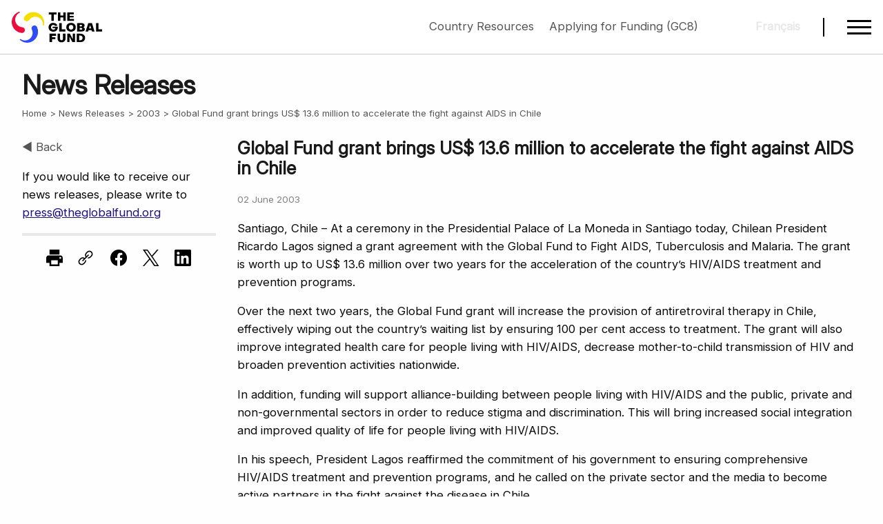

--- FILE ---
content_type: text/html; charset=utf-8
request_url: https://www.theglobalfund.org/en/news/2003/2003-06-02-global-fund-grant-brings-usd-13-6-million-to-accelerate-the-fight-against-aids-in-chile/
body_size: 6749
content:



<!DOCTYPE html>
<html lang="en" role="main">
<head>
    
<meta charset="utf-8" />
<meta name="viewport" content="width=device-width, initial-scale=1.0" />
<link id="favicon" rel="shortcut icon" type="image/x-icon" href="/favicon.ico" />
<link type="application/atom+xml" rel="alternate" title="Global Fund Latest RSS" href="https://www.theglobalfund.org/data/rss-feeds/latest/" />

<meta name="keywords" content="" />
<meta name="description" content="" />

<meta property="og:title" content="Global Fund grant brings US$ 13.6 million to accelerate the fight against AIDS in Chile" />
<meta property="og:url" content="https://www.theglobalfund.org/en/news/2003/2003-06-02-global-fund-grant-brings-usd-13-6-million-to-accelerate-the-fight-against-aids-in-chile/" />
<meta property="og:image" content="https://www.theglobalfund.org/_Theme/Images/screen_homepage_en.jpg" />
<meta property="og:image" content="https://www.theglobalfund.org/_Theme/Images/screen_homepage_en.jpg" />
<meta property="og:image" content="https://www.theglobalfund.org/_Theme/Images/screen_homepage_en.jpg" />
<meta property="og:description" content="" />

<meta name="facebook-domain-verification" content="dlaol2eihmdyx0jjx0iylm0k3hqhi2" />

<meta name="twitter:card" content="summary_large_image">
<meta name="twitter:site" content="&#64;globalfund">
<meta name="twitter:creator" content="&#64;globalfund">
<meta name="twitter:title" content="Global Fund grant brings US$ 13.6 million to accelerate the fight against AIDS in Chile">
<meta name="twitter:description" content="">
<meta name="twitter:image" content="https://www.theglobalfund.org/_Theme/Images/screen_homepage_en.jpg">
    <link rel="stylesheet" media="screen" type="text/css" href="/_Theme/CSS/foundation.min.css">
<link rel="stylesheet" media="screen" type="text/css" href="/_Theme/CSS/app.min.css?version=2025-12-22-01" />
<link rel="stylesheet" media="print" id="printCSS" href="/_Theme/CSS/print.min.css?version=2025-09-03-01" />
    <script rel="preload" type="text/javascript" as="script" src="/_Theme/JS/app.min.js?version=2025-12-01-01"></script>
        <title>Global Fund grant brings US$ 13.6 million to accelerate the fight against AIDS in Chile - News Releases - The Global Fund to Fight AIDS, Tuberculosis and Malaria</title>
</head>
<body class="standard en">
    <div class="page">
        

<a id="top"></a>
<div id="dimmer" class="dim"></div>


<header class="header" id="header">
    <div class="nav-container">
        <a href="/en/" class="logo">
            <div class="en">The Global Fund / Le Fonds mondial</div>
        </a>
        <div class="actions">
                <div class="notices">
                    <div><a href="https://resources.theglobalfund.org/en/">Country Resources</a> <a href="https://resources.theglobalfund.org/en/grant-life-cycle/applying-for-funding/">Applying for Funding (GC8)</a></div>
                </div>
            <div class="language">
                

<div class="language-menu">
        <span class="unavailable" title="Page not available in French / Cette page n'est pas disponible en français">Fran&#xE7;ais</span>
</div>
            </div>
            <div class="hamburger-menu-icon" id="hamburger-menu-icon">
                <div class="hamburger-menu-icon-line"></div>
                <div class="hamburger-menu-icon-line"></div>
                <div class="hamburger-menu-icon-line"></div>
            </div>
        </div>

    </div>
</header>

<nav class="hamburger-menu print-hide" id="hamburger-menu">
    <div class="menu-container">
        <div class="search">
            <form action="/en/search/" id="googlesearch" class="menu-search">
                <input placeholder="Search" type="search" class="search-query"
                       id="megamenu-search" name="q" hint="" />
            </form>
        </div>
<ul class="main-menu">
<li class="menu-item"><a href="/en/">
<div class="active-link">Home</div>
</a></li>
<li class="menu-item">
<div class="menu-link"><span>About Us</span> <span class="menu-arrow">▶</span></div>
<ul class="sub-menu">
<li class="menu-item"><a href="/en/about-the-global-fund/">
<div class="active-link">About the Global Fund</div>
</a></li>
<li class="menu-item"><a href="/en/staff/">
<div class="active-link">Staff &amp; Organization</div>
</a></li>
<li class="menu-item">
<div class="menu-link"><span>Strategy &amp; Framework</span> <span class="menu-arrow">▶</span></div>
<ul class="sub-menu">
<li class="menu-item"><a href="/en/strategy/">
<div class="active-link">Strategy (2023-2028)</div>
</a></li>
<li class="menu-item"><a href="/en/monitoring-evaluation/">
<div class="active-link">The Global Fund's Monitoring and Evaluation Framework</div>
</a></li>
</ul>
</li>
<li class="menu-item">
<div class="menu-link"><span>Structures &amp; Governance</span> <span class="menu-arrow">▶</span></div>
<ul class="sub-menu">
<li class="menu-item separator-element"><a href="/en/governance-policies/">
<div class="active-link">Governance &amp; Policies</div>
</a></li>
<li class="menu-item"><a href="/en/board/">
<div class="active-link">Board</div>
</a></li>
<li class="menu-item"><a href="/en/country-coordinating-mechanism/">
<div class="active-link">Country Coordinating Mechanisms</div>
</a></li>
<li class="menu-item"><a href="/en/iel/">
<div class="active-link">Independent Evaluation &amp; Learning</div>
</a></li>
<li class="menu-item"><a href="/en/lfa/">
<div class="active-link">Local Fund Agents</div>
</a></li>
<li class="menu-item"><a href="/en/oig/">
<div class="active-link">Office of the Inspector General</div>
</a></li>
<li class="menu-item"><a href="/en/technical-review-panel/">
<div class="active-link">Technical Review Panel</div>
</a></li>
</ul>
</li>
<li class="menu-item">
<div class="menu-link"><span>Our Partnership</span> <span class="menu-arrow">▶</span></div>
<ul class="sub-menu">
<li class="menu-item"><a href="/en/civil-society/">
<div class="active-link">Civil Society</div>
</a></li>
<li class="menu-item"><a href="/en/friends/">
<div class="active-link">Friends of the Fund</div>
</a></li>
<li class="menu-item"><a href="/en/government/">
<div class="active-link">Government &amp; Public Donors</div>
</a></li>
<li class="menu-item"><a href="/en/implementing-partners/">
<div class="active-link">Implementing Partners</div>
</a></li>
<li class="menu-item"><a href="/en/private-sector-and-philanthropy/">
<div class="active-link">Private Sector &amp; Philanthropy</div>
</a></li>
<li class="menu-item"><a href="/en/technical-developmental-partners/">
<div class="active-link">Technical &amp; Development Partners</div>
</a></li>
</ul>
</li>
</ul>
</li>
<li class="menu-item">
<div class="menu-link"><span>Topics</span> <span class="menu-arrow">▶</span></div>
<ul class="sub-menu">
<li class="menu-item"><a href="/en/hivaids/">
<div class="active-link">HIV/AIDS</div>
</a></li>
<li class="menu-item"><a href="/en/tuberculosis/">
<div class="active-link">Tuberculosis</div>
</a></li>
<li class="menu-item"><a href="/en/malaria/">
<div class="active-link">Malaria</div>
</a></li>
<li class="menu-item"><a href="/en/resilient-sustainable-systems-for-health/">
<div class="active-link active">Resilient &amp; Sustainable Systems for Health</div>
</a>
<ul class="sub-menu open-by-default">
<li class="menu-item"><a href="/en/resilient-sustainable-systems-for-health/antimicrobial-resistance/">
<div class="active-link">Antimicrobial Resistance</div>
</a></li>
<li class="menu-item"><a href="/en/resilient-sustainable-systems-for-health/community-health-workers/">
<div class="active-link">Community Health Workers</div>
</a></li>
<li class="menu-item"><a href="/en/resilient-sustainable-systems-for-health/digital-health/">
<div class="active-link">Digital Health</div>
</a></li>
<li class="menu-item"><a href="/en/resilient-sustainable-systems-for-health/laboratory-systems/">
<div class="active-link">Laboratory Systems Strengthening</div>
</a></li>
</ul>
</li>
<li class="menu-item"><a href="/en/community-responses-and-systems/">
<div class="active-link">Community Responses &amp; Systems</div>
</a></li>
<li class="menu-item"><a href="/en/health-climate/">
<div class="active-link">Health and Climate</div>
</a></li>
<li class="menu-item"><a href="/en/human-rights/">
<div class="active-link">Human Rights</div>
</a></li>
<li class="menu-item"><a href="/en/gender-equality/">
<div class="active-link">Gender Equality</div>
</a></li>
<li class="menu-item"><a href="/en/global-health-security/">
<div class="active-link">Global Health Security</div>
</a></li>
<li class="menu-item"><a href="/en/key-populations/">
<div class="active-link">Key Populations</div>
</a></li>
<li class="menu-item"><a href="/en/pseah/">
<div class="active-link">Protection from Sexual Exploitation, Abuse and Harassment</div>
</a></li>
<li class="menu-item"><a href="/en/sustainability-transition-and-co-financing/">
<div class="active-link">Sustainability, Transition &amp; Co-Financing</div>
</a></li>
</ul>
</li>
<li class="menu-item">
<div class="menu-link"><span>Funding &amp; Replenishment</span> <span class="menu-arrow">▶</span></div>
<ul class="sub-menu">
<li class="menu-item">
<div class="menu-link"><span>Funding &amp; Finance</span> <span class="menu-arrow">▶</span></div>
<ul class="sub-menu">
<li class="menu-item"><a href="/en/how-we-fund-our-grants/">
<div class="active-link">How We Fund Our Grants</div>
</a></li>
<li class="menu-item"><a href="/en/who-we-fund/">
<div class="active-link">Who We Fund</div>
</a></li>
<li class="menu-item"><a href="/en/sustainability-transition-and-co-financing/">
<div class="active-link">Sustainability, Transition &amp; Co-Financing</div>
</a></li>
</ul>
</li>
<li class="menu-item">
<div class="menu-link"><span>Resource Mobilization &amp; Replenishment</span> <span class="menu-arrow">▶</span></div>
<ul class="sub-menu">
<li class="menu-item"><a href="/en/how-we-raise-funds/">
<div class="active-link">How We Raise Funds</div>
</a>
<ul class="sub-menu open-by-default">
<li class="menu-item"><a href="/en/how-we-raise-funds/innovative-finance/">
<div class="active-link">Innovative Finance</div>
</a></li>
<li class="menu-item"><a href="/en/how-we-raise-funds/innovative-finance/blended-financing/">
<div class="active-link">Blended Financing</div>
</a></li>
<li class="menu-item"><a href="/en/how-we-raise-funds/innovative-finance/debt-swaps-debt2health/">
<div class="active-link">Debt Swaps (Debt2Health)</div>
</a></li>
</ul>
</li>
<li class="menu-item"><a href="/en/replenishment/">
<div class="active-link">What is Replenishment</div>
</a></li>
<li class="menu-item"><a href="/en/investment-case/">
<div class="active-link">Eighth Replenishment Investment Case</div>
</a></li>
</ul>
</li>
</ul>
</li>
<li class="menu-item">
<div class="menu-link"><span>News &amp; Media</span> <span class="menu-arrow">▶</span></div>
<ul class="sub-menu">
<li class="menu-item"><a href="/en/news/">
<div class="active-link">News Releases</div>
</a></li>
<li class="menu-item"><a href="/en/updates/">
<div class="active-link">Updates</div>
</a></li>
<li class="menu-item"><a href="/en/opinion/">
<div class="active-link">Opinion</div>
</a></li>
<li class="menu-item"><a href="/en/stories/">
<div class="active-link">Stories</div>
</a></li>
<li class="menu-item"><a href="/en/video/">
<div class="active-link">Video</div>
</a></li>
<li class="menu-item"><a href="/en/photo-gallery/">
<div class="active-link">Photo Galleries</div>
</a></li>
<li class="menu-item"><a href="/en/events/">
<div class="active-link">Events</div>
</a></li>
<li class="menu-item"><a href="/en/newsroom/">
<div class="active-link">Newsroom</div>
</a></li>
<li class="menu-item"><a href="/en/newsroom/digital-media/">
<div class="active-link">Digital Library</div>
</a></li>
</ul>
</li>
<li class="menu-item">
<div class="menu-link"><span>Publications &amp; Results</span> <span class="menu-arrow">▶</span></div>
<ul class="sub-menu">
<li class="menu-item separator-element"><a href="/en/results/">
<div class="active-link">Results Report</div>
</a></li>
<li class="menu-item"><a href="/en/publications/key-publications/">
<div class="active-link">Key Publications</div>
</a></li>
<li class="menu-item"><a href="/en/publications/donor-reports/">
<div class="active-link">Donor Reports</div>
</a></li>
<li class="menu-item"><a href="/en/publications/impact-reports/">
<div class="active-link">Impact Reports</div>
</a></li>
<li class="menu-item"><a href="/en/publications/thematic-reports/">
<div class="active-link">Thematic Reports</div>
</a></li>
<li class="menu-item"><a href="/en/publications/partnership-reports/">
<div class="active-link">Partnership Reports</div>
</a></li>
<li class="menu-item"><a href="/en/publications/overviews/">
<div class="active-link">Overviews</div>
</a></li>
</ul>
</li>
<li class="menu-item">
<div class="menu-link"><span>Resources &amp; Data</span> <span class="menu-arrow">▶</span></div>
<ul class="sub-menu">
<li class="menu-item"><a href="https://resources.theglobalfund.org/">
<div class="active-link">Country Resources</div>
</a></li>
<li class="menu-item"><a href="https://data.theglobalfund.org/">
<div class="active-link">Data Explorer</div>
</a></li>
<li class="menu-item"><a href="https://data-service.theglobalfund.org/">
<div class="active-link">Data Service</div>
</a></li>
<li class="menu-item"><a href="/en/sourcing-management/">
<div class="active-link">Sourcing &amp; Management of Health Products</div>
</a></li>
<li class="menu-item separator-element"><a href="/en/ilearn/">
<div class="active-link">iLearn Online Learning</div>
</a></li>
<li class="menu-item"><a href="https://archive.theglobalfund.org/">
<div class="active-link">Archive</div>
</a></li>
</ul>
</li>
<li class="menu-item">
<div class="menu-link"><span>Contact &amp; Engagement</span> <span class="menu-arrow">▶</span></div>
<ul class="sub-menu">
<li class="menu-item"><a href="/en/business-opportunities/">
<div class="active-link">Business &amp; Consultancy Opportunities</div>
</a></li>
<li class="menu-item"><a href="/en/careers/">
<div class="active-link">Careers</div>
</a></li>
<li class="menu-item"><a href="/en/contact/">
<div class="active-link">Contact Us</div>
</a></li>
</ul>
</li>
</ul>    </div>
</nav>


        
    


<div class="section-header" id="0">
    <div class="grid-x grid-padding-x">
        <div class="cell small-12">
            <div class="section-id">
                <h1 class="section-title">
News Releases                </h1>
                <ul class="breadcrumb">
                    <li><a href="/en/">Home</a></li>

                            <li><a href="/en/news/">News Releases</a></li>
                            <li><a href="/en/news/2003/">2003</a></li>
                    <li>Global Fund grant brings US$ 13.6 million to accelerate the fight against AIDS in Chile</li>
                </ul>
            </div>
        </div>
    </div>
</div>

        <div class="content">
            <div class="grid-x grid-padding-x">
                    <div class="cell small-12 large-3 print-hide">
                        <aside>
                            
    <nav class="subnav">
        <p>
            <a class="back" href="../">◀ Back</a>
        </p>
        <p>If you would like to receive our news releases, please write to <script>clracs("press", "theglobalfund.org");</script></p>

    </nav>

                            <div class="actions">
                                

<hr />
<ul class="do medium">
    <li><a onclick="window.print(); return false;"><span class="icon print"></span><span class="show-for-sr">Print</span></a></li>
    <li><span class="copy-link icon link" onclick="copyLink(this)"><span class="message">Link copied!</span></span><span class="show-for-sr"></span></li>
    <li><a onclick="window.open('https://www.facebook.com/sharer/sharer.php?u=https://www.theglobalfund.org/en/news/2003/2003-06-02-global-fund-grant-brings-usd-13-6-million-to-accelerate-the-fight-against-aids-in-chile/', '', 'width=626,height=436'); return false;"><span class="icon fb"></span><span class="show-for-sr">Facebook</span></a></li>
    <li><a onclick="window.open('https://twitter.com/share?url=https://www.theglobalfund.org/en/news/2003/2003-06-02-global-fund-grant-brings-usd-13-6-million-to-accelerate-the-fight-against-aids-in-chile/&text=Global Fund grant brings US$ 13.6 million to accelerate the fight against AIDS in Chile', 'tweet', 'width=550,height=300,resizable=1'); return false;"><span class="icon tw"></span><span class="show-for-sr">Twitter</span></a></li>
    <li><a onclick="window.open('https://www.linkedin.com/shareArticle?mini=true&url=https://www.theglobalfund.org/en/news/2003/2003-06-02-global-fund-grant-brings-usd-13-6-million-to-accelerate-the-fight-against-aids-in-chile/', '', 'width=626,height=436'); return false;"><span class="icon ln"></span><span class="show-for-sr">LinkedIn</span></a></li>
</ul>
                            </div>
                        </aside>
                    </div>
                <div class="cell small-12 large-9">
                    <section>
                        





<h2 class="page-title">Global Fund grant brings US$ 13.6 million to accelerate the fight against AIDS in Chile</h2>
<p>
    <small>
        02 June 2003
    </small>
</p>

<p>Santiago, Chile – At a ceremony in the Presidential Palace of La Moneda in Santiago today, Chilean President Ricardo Lagos signed a grant agreement with the Global Fund to Fight AIDS, Tuberculosis and Malaria. The grant is worth up to US$ 13.6 million over two years for the acceleration of the country’s HIV/AIDS treatment and prevention programs. </p> <p>Over the next two years, the Global Fund grant will increase the provision of antiretroviral therapy in Chile, effectively wiping out the country’s waiting list by ensuring 100 per cent access to treatment. The grant will also improve integrated health care for people living with HIV/AIDS, decrease mother-to-child transmission of HIV and broaden prevention activities nationwide. </p> <p>In addition, funding will support alliance-building between people living with HIV/AIDS and the public, private and non-governmental sectors in order to reduce stigma and discrimination. This will bring increased social integration and improved quality of life for people living with HIV/AIDS. </p> <p>In his speech, President Lagos reaffirmed the commitment of his government to ensuring comprehensive HIV/AIDS treatment and prevention programs, and he called on the private sector and the media to become active partners in the fight against the disease in Chile. </p> <p>The signing marks the conclusion of the Global Fund’s first round of grant agreements in the region, which will bring up to US$ 71.35 million to the fight against AIDS, tuberculosis and malaria in five countries in the Caribbean and Central and South America. A second round of grant agreements is currently being negotiated and is estimated to bring US$ 95 million to seven more countries in Latin America. </p>
                    </section>
                </div>
                    <div class="cell small-12 large-3">
                        <section>
                            


                        </section>
                    </div>
            </div>
        </div>
        

<footer>
    <div class="content-area">
        <div class="grid-x grid-padding-x padding-bottom">
            <div class="cell small-12 large-9  print-hide">
                <div class="grid-x grid-padding-x padding-bottom">
<div class="cell small-12 medium-3 margin-bottom">
<h3 class="footer-subtitle">Connect</h3>
<ul class="footer-links">
<li><a href="https://www.theglobalfund.org/en/contact/">Contact Us</a></li>
<li><a href="https://www.theglobalfund.org/en/careers/">Careers</a></li>
<li><a href="https://www.theglobalfund.org/en/site/rss/">RSS Feeds</a></li>
<li><a href="https://www.theglobalfund.org/en/oig/report-fraud-and-abuse/">Report Fraud &amp; Abuse</a></li>
<li>-</li>
<li><a href="https://act.unfoundation.org/FJvB3vUCJUepH_5KN75TTQ2">Donate to the Global Fund through United Nations Foundation</a></li>
</ul>
</div>
<div class="cell small-12 medium-3 margin-bottom">
<h3 class="footer-subtitle">Sites</h3>
<ul class="footer-links">
<li><a href="https://resources.theglobalfund.org/en/">Country Resources</a></li>
<li><a href="https://data.theglobalfund.org">Data Explorer</a></li>
<li><a href="https://data-service.theglobalfund.org/">Data Service</a></li>
<li><a href="https://www.theglobalfund.org/en/newsroom/digital-media/">Digital Library</a></li>
<li><a href="https://archive.theglobalfund.org/">Archive</a></li>
</ul>
</div>
<div class="cell small-12 medium-3 margin-bottom">
<h3 class="footer-subtitle">Languages</h3>
<ul class="footer-links">
<li><a href="https://www.theglobalfund.org/en/">English</a></li>
<li><a href="https://www.theglobalfund.org/fr/">Français</a></li>
<li><a href="https://www.theglobalfund.org/other/de/">Deutsch</a></li>
<li><a href="https://www.theglobalfund.org/other/it/">Italiano</a></li>
</ul>
</div>
<div class="cell small-12 medium-3 margin-bottom">
<h3 class="footer-subtitle">The Website</h3>
<ul class="footer-links">
<li><a href="https://www.theglobalfund.org/en/site/phishing-and-scam-alert/">Phishing &amp; Scam Alert</a></li>
<li><a href="https://www.theglobalfund.org/en/site/privacy-statement/">Privacy Statement</a></li>
<li><a href="https://www.theglobalfund.org/en/site/terms-of-use/">Terms of Use</a></li>
<li><a href="https://www.theglobalfund.org/en/site/cookies/">Cookies</a></li>
</ul>
</div>
</div>
            </div>
            <div class="cell small-12 large-3 print-hide text-right">
                <ul class="footer-social-links">
                    <li><a class="fb" rel="noopener noreferrer" target="_blank" href="https://www.facebook.com/theglobalfund" title="Join the Global Fund on Facebook"><span class="icon"></span></a></li>
                    <li><a class="tw" rel="noopener noreferrer" target="_blank" href="https://x.com/globalfund" title="Follow the Global Fund on X"><span class="icon"></span></a></li>
                    <li><a class="ln" rel="noopener noreferrer" target="_blank" href="https://www.linkedin.com/company/the-global-fund/" title="Follow us on LinkedIn"><span class="icon"></span></a></li>
                    <li><a class="ig" rel="noopener noreferrer" target="_blank" href="https://www.instagram.com/globalfund/" title="Follow us on Instagram"><span class="icon"></span></a></li>
                </ul>
            </div>
        </div>
        <div class="footer-copyright text-center">&copy; 2026 The Global Fund to Fight AIDS, Tuberculosis and Malaria</div>
    </div>
</footer>
        

        <script rel="preload" type="text/javascript" as="script" src="/_Theme/JS/vendor/jquery.min.js"></script>
<script rel="preload" type="text/javascript" as="script" src="/_Theme/JS/vendor/what-input.min.js"></script>
<script rel="preload" type="text/javascript" as="script" src="/_Theme/JS/vendor/d3.min.js"></script>
<link rel="stylesheet" href="/_Theme/CSS/charts/all.charts.v2.min.css?version=2025-09-05-05" />
<script src="/_Theme/JS/charts/all.charts.v2.min.js?version=2025-09-18-01"></script>
        <script>
    function matomo() {
        var _paq = window._paq = window._paq || [];
        /* tracker methods like "setCustomDimension" should be called before "trackPageView" */
        //_paq.push(['setDownloadClasses', "download"]);
        _paq.push(["disableCookies"]);
        _paq.push(['alwaysUseSendBeacon']);
        _paq.push(['trackPageView']);
        _paq.push(['enableLinkTracking']);
        (function () {
            var u = "https://stats.theglobalfund.org/";
            _paq.push(['setTrackerUrl', u + 'matomo.php']);
            _paq.push(['setSiteId', 2]);
            var d = document, g = d.createElement('script'), s = d.getElementsByTagName('script')[0];
            g.async = true; g.src = u + 'matomo.js'; s.parentNode.insertBefore(g, s);
        })();
    }
</script>

    <script>
        matomo();
    </script>
    <noscript><p><img referrerpolicy="no-referrer-when-downgrade" src="https://stats.theglobalfund.org/matomo.php?idsite=2&amp;rec=1" style="border:0;" alt="" /></p></noscript>

        
    <link rel="stylesheet" media="screen" href="/_Theme/Plugins/Datatables/css/datatables.min.css" />
    <script type="text/javascript" src="/_Theme/Plugins/Datatables/js/datatables.min.js"></script>


    </div>
</body>
</html>




--- FILE ---
content_type: text/javascript
request_url: https://www.theglobalfund.org/_Theme/JS/app.min.js?version=2025-12-01-01
body_size: 2838
content:
function goToURL(e){window.location.href=e}function clracs(e,t){var n=e+"@"+t;document.write('<a href="mailto:'+n+'">'+n+"</a>")}function getParameterByName(e,t){t||(t=window.location.href),e=e.replace(/[\[\]]/g,"\\$&");var n=new RegExp("[?&]"+e+"(=([^&#]*)|&|#|$)"),i=n.exec(t);return i?i[2]?decodeURIComponent(i[2].replace(/\+/g," ")):"":null}function buildFilterList(e){$.expr[":"].IgnoreCase=jQuery.expr.createPseudo(function(e){return function(t){return $(t).text().toUpperCase().indexOf(e.toUpperCase())>=0}});var t,n=$("#id-"+e+" option"),i=function(i){var a=$("#filter-"+e);40===i.which&&($("#id-"+e).focus(),$("#id-"+e+" option:first").attr("selected","selected")),clearTimeout(t),t=setTimeout(function(){$("#id-"+e).empty().append(n),$("#id-"+e+" option").not(":IgnoreCase('"+a.val()+"')").remove()},150)};$("#filter-"+e).keydown(i),$("#id-"+e).click(function(){goToURL($("#id-"+e).val())}),$("#id-"+e).keyup(function(t){var n=t.keyCode?t.keyCode:t.which;13===n&&$("#id-"+e).click()})}function switchSubmenu(e){event.preventDefault();const t=e.parentElement,n=t.classList.contains("expanded");if(n)t.classList.remove("expanded");else{const e=t.parentElement.children;for(let n of e)n!==t&&n.classList.remove("expanded");t.classList.add("expanded")}}function slideshowPrep(){var e=$(".media .slideshow");e.each(function(e){var t=$(this).children("img"),n=$(this).find("div.caption-text"),i=$(this).find("ul.pages");t.each(function(e){$(this).wrap("<div class='slide' style='background-image:url("+$(this).attr("src")+");'></div>"),n.append("<div id='"+e+"'>"+$(this).data("caption")+"<span class='credit'> "+$(this).data("credit")+"</span></div>"),i.append("<li><a>"+(e+1)+"</a></li>")}),i.find("a:eq(0)").addClass("selected")})}function setControls(e){if(0!==$(".media").length){var t=0,n=0,i=function(e){$(e.currentTarget).parent().parent().find(".pages").find("li").find("a").removeClass("selected"),t>0?t--:t=$(e.currentTarget).parents(".media").find("div.caption-text div").length-1,o(e),$(e.currentTarget).parent().parent().find(".pages").find("a:eq("+t+")").addClass("selected")},a=function(e){$(e.currentTarget).parent().parent().find(".pages").find("li").find("a").removeClass("selected"),console.log(e.currentTarget),console.log(e),console.log(t),t<$(e.currentTarget).parents(".media").find("div.caption-text div").length-1?t++:t=0,o(e),$(e.currentTarget).parent().parent().find(".pages").find("a:eq("+t+")").addClass("selected")},c=function(e){$(e.currentTarget).parent().parent().parent().find(".pages").find("li").find("a").removeClass("selected"),console.log(e.currentTarget),console.log(e),console.log(t),t=this.innerHTML,t--,o(e),test=$(e.currentTarget).parents(".pages"),$(e.currentTarget).parents(".pages").find("a:eq("+t+")").addClass("selected")},o=function(e){var i;if(e)i=$(e.currentTarget).parents(".media").find(".slide:eq("+t+")").position().left,t>0?n-=i:n=0,$(e.currentTarget).parents(".media").data("currentStep",t).data("currentMargin",n),$(e.currentTarget).parents(".media").find(".slide").first().animate({"margin-left":n});else{var a=$(".media .slideshow");a.each(function(e){i=$(this).find(".slide:eq("+t+")").position().left,t=$(this).data("currentStep"),n=$(this).data("currentMargin"),t>0?n-=i:n=0,$(this).find(".slide").first().animate({"margin-left":n})})}a=$(".media .slideshow");a.find(".caption-text").find("div").hide(),a.find(".caption-text").find("div:eq("+t+")").toggle()},s=$(".media .slideshow");s.each(function(e){$(this).find(".caption .switch").first().click(i),$(this).find(".caption .switch").last().click(a),$(this).find(".caption .pages a").click(c)})}}function reportScroll(){var e;if(e=$("#report-dropdown"),e){window.onscroll=function(){n()};var t=window.scrollY;function n(){$(document).scrollTop()>0?$("#report-dropdown").addClass("sticky"):$("#report-dropdown").removeClass("sticky"),t<window.scrollY?$("#report-dropdown").removeClass("up"):$("#report-dropdown").addClass("up"),t=window.scrollY}}}function homepageCarousel(){function e(e){d||e===c||(d=!0,o[c].classList.remove("active"),s[c].classList.remove("active"),c=e,o[c].classList.add("active"),s[c].classList.add("active"),setTimeout(()=>{d=!1},0))}function t(){const t=(c+1)%r;e(t)}function n(){const t=(c-1+r)%r;e(t)}function i(){a(),l=setInterval(()=>{d||t()},7e3)}function a(){l&&(clearInterval(l),l=null)}var c=0,o=document.querySelectorAll(".carousel-item"),s=document.querySelectorAll(".navigation-dot"),r=o.length,l=null,d=!1;s.forEach((t,n)=>{t.addEventListener("click",()=>{d||e(n)})}),document.addEventListener("keydown",e=>{"ArrowLeft"===e.key&&n(),"ArrowRight"===e.key&&t()});let u=0,f=0;document.addEventListener("touchstart",e=>{u=e.touches[0].clientX}),document.addEventListener("touchend",e=>{f=e.changedTouches[0].clientX;const i=u-f;Math.abs(i)>50&&(i>0?t():n())}),i();const v=document.querySelector(".homepage-carousel");v.addEventListener("mouseenter",()=>a()),v.addEventListener("mouseleave",()=>i())}function filterMe(){var e,t,n;if(t=$(".accordion-filter"),container=$("div.slide-content > ul").children(),t.val().length>0){if(e=$(".accordion-filter").val().toUpperCase(),""!==e)for($(".accordion-slide").addClass("active"),$(".slide-content").show(),n=0;n<container.length;n++)container[n].innerHTML.toUpperCase().indexOf(e)>-1?container[n].style.display="":container[n].style.display="none"}else for(n=0;n<container.length;n++)container[n].style.display=""}async function copyLink(e){const t=window.location.href;await navigator.clipboard.writeText(t);const n=e.querySelector(".message");n.classList.add("show"),setTimeout(()=>{n.classList.remove("show")},2e3)}document.addEventListener("DOMContentLoaded",function(e){function t(){d||(window.requestAnimationFrame(()=>{window.scrollY>50?c.classList.add("scrolled"):c.classList.remove("scrolled"),d=!1}),d=!0)}function n(){l=!l,o.classList.toggle("active",l),s.classList.toggle("active",l),r.classList.toggle("active",l),document.body.style.overflow=l?"hidden":"auto"}function i(){l=!1,o.classList.remove("active"),s.classList.remove("active"),r.classList.remove("active"),document.body.style.overflow="auto",document.querySelectorAll(".sub-menu.active").forEach(e=>{e.classList.remove("active")}),document.querySelectorAll(".menu-item.active").forEach(e=>{e.classList.remove("active")})}function a(){const e=document.querySelectorAll(".menu-item");e.forEach(e=>{const t=e.querySelector(".menu-link"),n=e.querySelector(".active-link"),i=e.querySelector(".sub-menu"),a=e.querySelector(".menu-arrow");t&&i&&a?t.addEventListener("click",t=>{t.preventDefault(),t.stopPropagation();const n=e.classList.contains("active"),a=e.parentElement,c=a.querySelectorAll(":scope > .menu-item");c.forEach(t=>{if(t!==e){t.classList.remove("active");const e=t.querySelector(".sub-menu");e&&(e.classList.remove("active"),t.querySelectorAll(".sub-menu.active").forEach(e=>{e.classList.remove("active")}),t.querySelectorAll(".menu-item.active").forEach(e=>{e.classList.remove("active")}))}}),n?(e.classList.remove("active"),i.classList.remove("active"),e.querySelectorAll(".sub-menu.active").forEach(e=>{e.classList.remove("active")}),e.querySelectorAll(".menu-item.active").forEach(e=>{e.classList.remove("active")})):(e.classList.add("active"),i.classList.add("active"))}):n&&i&&a&&a.addEventListener("click",t=>{t.preventDefault(),t.stopPropagation();const n=e.classList.contains("active"),a=e.parentElement,c=a.querySelectorAll(":scope > .menu-item");c.forEach(t=>{if(t!==e){t.classList.remove("active");const e=t.querySelector(".sub-menu");e&&(e.classList.remove("active"),t.querySelectorAll(".sub-menu.active").forEach(e=>{e.classList.remove("active")}),t.querySelectorAll(".menu-item.active").forEach(e=>{e.classList.remove("active")}))}}),n?(e.classList.remove("active"),i.classList.remove("active"),e.querySelectorAll(".sub-menu.active").forEach(e=>{e.classList.remove("active")}),e.querySelectorAll(".menu-item.active").forEach(e=>{e.classList.remove("active")})):(e.classList.add("active"),i.classList.add("active"))})})}slideshowPrep(),setControls(),reportScroll();const c=document.getElementById("header"),o=document.getElementById("hamburger-menu-icon"),s=document.getElementById("hamburger-menu"),r=document.getElementById("dimmer");let l=!1,d=!1;window.addEventListener("scroll",t,{passive:!0}),$("#hamburger-menu-icon").click(function(){n()}),a(),document.addEventListener("click",e=>{!l||s.contains(e.target)||o.contains(e.target)||i()}),document.addEventListener("keydown",e=>{"Escape"===e.key&&l&&i()}),document.querySelectorAll('a[href^="#"]').forEach(e=>{e.addEventListener("click",function(e){e.preventDefault();const t=document.querySelector(this.getAttribute("href"));t&&t.scrollIntoView({behavior:"smooth",block:"start"})})}),$(".slide-header").click(function(){$(this).parent().toggleClass("active"),$(this).next().stop().slideToggle("fast")}),$(".accordion-filter").keyup(function(){filterMe()}),$(".accordion-filter").change(function(){filterMe()}),$(".accordion-filter").focusout(function(){filterMe()})});